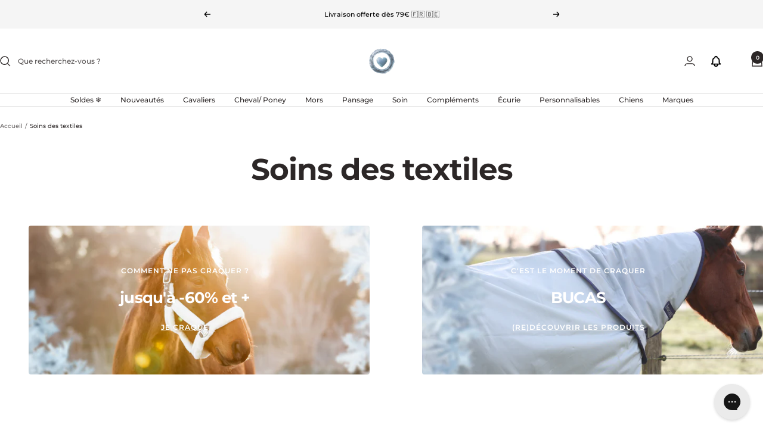

--- FILE ---
content_type: text/javascript
request_url: https://dashboard.wheelio-app.com/api/wheelioapp/getsettings?jsonp=WheelioAppJSONPCallback913&s=ohlala-jumping.myshopify.com&d=ohlala-jumping.myshopify.com&cu=https%3A%2F%2Fohlala-sellerie.com%2Fcollections%2Fsoins-des-textiles&uid=913
body_size: 380
content:
window['WheelioAppJSONPCallback913']({"success":false,"errorMessage":"Conditions not met!"})

--- FILE ---
content_type: text/javascript
request_url: https://js.klevu.com/klevu-js-v1/klevu-js-api/klevu-159424267372312497.js?t=0
body_size: 1745
content:
var klevuLayoutVersion = '-1-1', klevu_filtersEnabled = true, klevu_filtersOnLeft = true, klevu_logoFreeSearch = true, klevu_fluidLayoutEnabled = true, klevu_showPopuralTerms = true, klevu_showPopularSearches = true, klevu_showRecentSerches = true, klevu_showPrices = true, klevu_showOutOfStock = false, klevu_categorySearchEnabled = true, klevu_layoutView = 'grid', klevu_addToCartEnabled = false, klevu_showProductCode = false, klevu_multiSelectFilters = true;var klevu_userSearchDomain = 'eucs21.ksearchnet.com', klevu_userJavascriptDomain = 'js.klevu.com', klevu_userAnalyticsDomain = 'stats.ksearchnet.com', klevu_loadMapFile = true, klevu_showBannerAds = false, klevu_webStoreLanguage = 'fr';var klevu_layoutType = 'basic';var klevu_productsToShowInSlimLayout = 5;var klevu_isSearchActive = true;var klevu_showPriceSlider=true;var klevu_uc_userOptions = {noImageUrl :klevu_urlProtocol + klevu_javascriptDomain + '/klevu-js-v1/img-1-1/place-holder.jpg', showProductSwatches :false, showRolloverImage :true, enablePersonalisationInSearch :true, enablePersonalisationInCatNav :false, showRatingsOnSearchResultsLandingPage :true, showRatingsOnQuickSearches :true, showRatingsOnCategoryPage :true, showRatingsCountOnSearchResultsLandingPage :false, showRatingsCountOnQuickSearches :false, showRatingsCountOnCategoryPage :false, noResultsOptions : {"showPopularProducts":true,"productsHeading":"Découvrez-les !","showPopularKeywords":true,"messages":[{"showForTerms":null,"message":"Oops... nous n&#39;avons pas encore le produit que vous recherchez !"}],"banners":[{"showForTerms":null,"showOnLandingPage":true,"bannerAltTag":"","redirectUrl":"https://ohlala-sellerie.com/collections/tapis-de-selle","showOnQuickSearch":true,"bannerImageUrl":"https://cdn.shopify.com/s/files/1/0088/7603/2115/files/search.jpg?v=1686149063","mobileBannerImageUrl":null,"mobileBannerAltTag":null,"bannerRef":5945}]}, showSearchBoxOnLandingPage :false, landingFilterPosition :'left', showFiltersInMobile :true, showRecentlyViewedItems :true, showTrendingProductsCaption :'+ de 12,000 produits rien que pour vous', showTrendingProducts :true, showRecentlyViewedItemsCaption :'Retrouvez-les !',priceFormatter : {decimalPlaces :2, thousandSeparator :'', decimalSeparator :',', currencySymbol :'EUR', appendCurrencyAtLast :true}, priceInterval :500};var klevu_abTestActive = false, klevu_apiDomain = 'api.ksearchnet.com';var klevu_connectors = {"klaviyo":{"segmentEnabled":true,"directSend":true,"enabled":true}};
var klevu_webstorePopularTerms=['tapis de selle', 'gu\u00EAtres', 'pantalons femme', 'Tapis gem', 'Tapis harcour'];
var klevu_popularProductsOfSite=[{"name": "Paskacheval - Pommade cicatrisante Paskadouce","imageUrl":"https://cdn.shopify.com/s/files/1/0088/7603/2115/files/Paskadouce_200ml_800x800px_98432683-f30b-4669-a367-c786d0649a76_medium.png?v=1761124224&vid=38246695796915","url":"https://ohlala-sellerie.com/products/paskacheval-paskadouce","id":"38246695796915"},{"name": "Kentucky Horsewear - Tapis de selle Velvet Jumping Emeraude","imageUrl":"https://cdn.shopify.com/s/files/1/0088/7603/2115/files/emeraude_e91b36a6-552b-42c4-a725-1530c079f28e_medium.png?v=1700651848","url":"https://ohlala-sellerie.com/products/kentucky-horsewear-tapis-de-selle-velvet-emeraude","id":"30557840244814"},{"name": "Kentucky Horsewear - Tapis de selle 3D logo Onion Quilt vert sapin","imageUrl":"https://cdn.shopify.com/s/files/1/0088/7603/2115/files/KENTUCKY_HORSEWARE_Tapis_de_selle_3D_logo_Onion_Quilt_vert_sapin_7e6c7e58-cb55-43d3-8a2c-2cc50a8e172d_medium.png?v=1719999802","url":"https://ohlala-sellerie.com/products/kentucky-horsewear-tapis-de-selle-3d-logo-onion-quilt-vert-sapin","id":"48983144399187"},{"name": "Ravene - Spray d\u00E9m\u00EAlant Easy Shine","imageUrl":"https://cdn.shopify.com/s/files/1/0088/7603/2115/files/easy-shine-demelants_1_812cbbb8-ed5d-4ccf-a924-ccdb0423535f_medium.png?v=1730129123","url":"https://ohlala-sellerie.com/products/ravene-spray-demelant-easy-shine-750ml","id":"42232909955251"},{"name": "Hippotonic - Pinceau \u00E0 onguent avec pot","imageUrl":"https://cdn.shopify.com/s/files/1/0088/7603/2115/files/pinceau-a-onguent-avec-beige_bc3d2e0b-941d-4018-9ce2-22a19ca7eec7_medium.png?v=1702381456","url":"https://ohlala-sellerie.com/products/hippotonic-pinceau-a-ongent-avec-pot","id":"30715453931598"},{"name": "Harcour - Chaussettes d\'\u00E9quitation Hickstead noir (x1)","imageUrl":"https://cdn.shopify.com/s/files/1/0088/7603/2115/files/HARCOUR_chaussettes_equitation_hickstead_noir_8b2a6c87-ff4b-4ede-b720-6b259d5bd620_medium.png?v=1715598850","url":"https://ohlala-sellerie.com/products/harcour-chaussettes-dequitation-hickstead-noir","id":"30598057197646"},{"name": "Kentucky Horsewear - Tapis de selle 3D logo Onion Quilt bleu clair","imageUrl":"https://cdn.shopify.com/s/files/1/0088/7603/2115/files/KENTUCKY_HORSEWARE_Tapis_de_selle_3D_logo_Onion_Quilt_bleu_clair_2b6f93f0-eee4-40da-a6ed-46660cf0b974_medium.png?v=1719999780","url":"https://ohlala-sellerie.com/products/kentucky-horsewear-tapis-de-selle-3d-logo-onion-quilt-bleu-clair","id":"48983141876051"},{"name": "Red Horse - P\u00E2te fibr\u00E9e pour sabots Hoof Stuff","imageUrl":"https://cdn.shopify.com/s/files/1/0088/7603/2115/files/Red-Horse-Mastic-fibreux-pour-sabots-Hoof-Stuff-190-ml_1c4324a4-4740-4dbe-a44d-d5a88ccdba87_medium.png?v=1700903230","url":"https://ohlala-sellerie.com/products/red-horse-pate-fibree-pour-sabots-hoof-stuff-290-g","id":"41375994446003"},{"name": "Kevin Bacon\'s - Hoof Solution r\u00E9parateur fourchettes pourries","imageUrl":"https://cdn.shopify.com/s/files/1/0088/7603/2115/files/Kevin_Bacons_-_Hoof_Solution_72281776-4e46-4b5a-9b4f-9ec27d21536b_medium.png?v=1730217300","url":"https://ohlala-sellerie.com/products/kevin-bacons-hoof-solution","id":"21205627469902"},{"name": "Kentucky Horsewear - Tapis de selle 3D logo Onion Quilt noir","imageUrl":"https://cdn.shopify.com/s/files/1/0088/7603/2115/files/KENTUCKY_HORSEWARE_Tapis_de_selle_3D_logo_Onion_Quilt_noir_2e964bb2-ec01-44a1-9e63-e20f1b10ad0d_medium.png?v=1719999794","url":"https://ohlala-sellerie.com/products/kentucky-horsewear-tapis-de-selle-3d-logo-onion-quilt-noir","id":"48983143743827"}];
